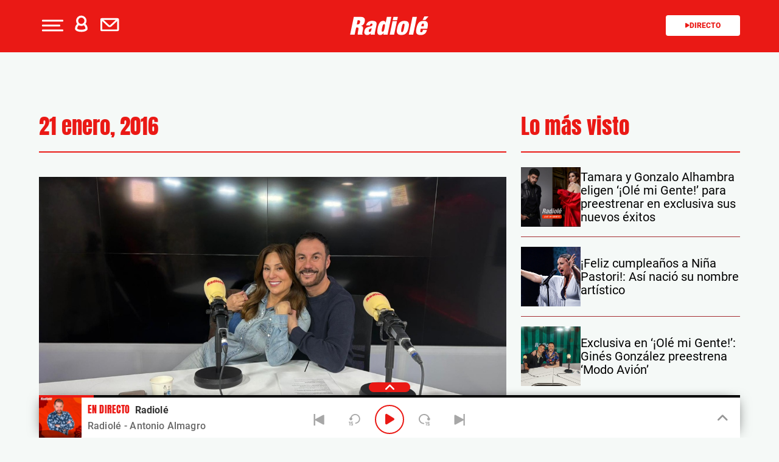

--- FILE ---
content_type: application/x-javascript
request_url: https://assets.adobedtm.com/0681c221600c/70ddf04e6f19/96abbd2b319e/RC3622205246d343e596f40d236bc07856-source.min.js
body_size: 981
content:
// For license information, see `https://assets.adobedtm.com/0681c221600c/70ddf04e6f19/96abbd2b319e/RC3622205246d343e596f40d236bc07856-source.js`.
_satellite.__registerScript('https://assets.adobedtm.com/0681c221600c/70ddf04e6f19/96abbd2b319e/RC3622205246d343e596f40d236bc07856-source.min.js', "\"fbia\"==_satellite.getVar(\"platform\")&&(window.ia_document={shareURL:_satellite.getVar(\"destinationURL\"),referrer:_satellite.getVar(\"referringURL\")}),DTM.tools.zeotap={dl:{proId:\"c54999bd-9dcc-4165-9bc7-565630567c7a\",environment:\"\",filterId:\"pruebaZeotap\",consent:!1,cookieConsentValue:DTM.utils.getCookie(\"cdc\"),cookieHashed:DTM.utils.getCookie(\"hem\")},lib:{init:function(){var e,t,o,i=DTM.tools.zeotap.dl;e=window,t=document,(o=t.createElement(\"script\")).type=\"text/javascript\",o.crossorigin=\"anonymous\",o.async=!0,o.src=\"https://content.zeotap.com/sdk/idp.min.js\",o.onload=function(){},(t=t.getElementsByTagName(\"script\")[0]).parentNode.insertBefore(o,t),function(e,t,o){for(var i=0;i<t.length;i++)!function(t){e[t]=function(){e[o].push([t].concat(Array.prototype.slice.call(arguments,0)))}}(t[i])}(t=e.zeotap||{_q:[],_qcmp:[]},[\"callMethod\"],\"_q\"),e.zeotap=t,e.zeotap.callMethod(\"init\",{partnerId:i.environment,useConsent:!0,checkForCMP:!1})}},trackedPV:!1,init:function(){window.didomiOnReady=window.didomiOnReady||[],window.didomiOnReady.push((function(){if(Didomi.getUserStatus().vendors.consent.enabled.indexOf(301)>-1){\"fbia\"==_satellite.getVar(\"platform\")&&(window.ia_document={shareURL:_satellite.getVar(\"destinationURL\"),referrer:_satellite.getVar(\"referringURL\")});DTM.tools.zeotap.dl;DTM.tools.list.push(\"zeotap\"),window.didomiOnReady=window.didomiOnReady||[],window.didomiOnReady.push((function(){didomiState,didomiState.didomiVendorsConsentDenied,-1==didomiState.didomiVendorsConsentDenied.indexOf(\":301,\")&&(DTM.tools.zeotap.lib.init(),document.addEventListener(\"readystatechange\",(()=>{\"complete\"==document.readyState?DTM.tools.zeotap.trackedPV=DTM.tools.zeotap.trackPV():window.addEventListener(\"DOMContentLoaded\",(()=>{DTM.tools.zeotap.trackedPV=DTM.tools.zeotap.trackPV()}))})))})),DTM.tools.zeotap.trackedPV=!0}window.didomiEventListeners=window.didomiEventListeners||[],window.didomiEventListeners.push({event:\"consent.changed\",listener:function(){if(Didomi.getUserStatus().vendors.consent.enabled.indexOf(301)>-1){\"fbia\"==_satellite.getVar(\"platform\")&&(window.ia_document={shareURL:_satellite.getVar(\"destinationURL\"),referrer:_satellite.getVar(\"referringURL\")});DTM.tools.zeotap.dl;DTM.tools.list.push(\"zeotap\"),window.didomiOnReady=window.didomiOnReady||[],window.didomiOnReady.push((function(){didomiState,didomiState.didomiVendorsConsentDenied,-1==didomiState.didomiVendorsConsentDenied.indexOf(\":301,\")&&(DTM.tools.zeotap.lib.init(),document.addEventListener(\"readystatechange\",(()=>{\"complete\"==document.readyState?DTM.tools.zeotap.trackedPV=DTM.tools.zeotap.trackPV():window.addEventListener(\"DOMContentLoaded\",(()=>{DTM.tools.zeotap.trackedPV=DTM.tools.zeotap.trackPV()}))})))})),DTM.tools.zeotap.trackedPV=!0}}})}))},trackPV:function(){if(this.enabled!=DTM.tools.ENABLED||!0===this.trackedPV)return!1;var e=this.getDL();void 0!==zeotap.setConsent&&(zeotap.setConsent(e.consent,7),zeotap.setUserIdentities({email:DTM.utils.getCookie(\"hem\")},!0),DTM.notify(\"PV tracked in tool <zeotap> (Data Layer) consent: true\")),this.trackedPV=!0}};try{DTM.tools.zeotap.init()}catch(e){console.error(e)}");

--- FILE ---
content_type: application/javascript
request_url: https://www.radiole.com/wp-content/themes/nwp/src/Ajaxify/js/ajaxify-html5.min.js
body_size: 1657
content:
(function(t){t.ajaxify=function(t){function e(t){function e(){if((window.location.origin+"/"==unescape(r.location.toString())||unescape(r.location.toString()).includes("/tipo_de_post/")||unescape(r.location.toString()).includes(".html"))&&1==vars_inline.refresh){var t=i(this),e=window.location.origin,o=t.attr("title")||null,l={ajaxifyData:{instance:n,referrer:unescape(r.location.toString())}};if(-1!==e.indexOf("#"))return!0;var c=window.location.href,s=a.savedStates,d=s[s.length-1].url;c.endsWith("/")&&c.lastIndexOf("/")>c.indexOf("/")&&(c=c.slice(0,c.lastIndexOf("/"))),d!=c?a.pushState(l,o,c):a.pushState(l,o,c+"/")}return!1}var c=' a:internal:not(.no-ajaxy):not([href*="/wp-admin/"]):not([href*="wp-login"]):not([href$="/feed/"]):not([target="_blank"])',s=l.linkContainerSelector.replace(/\,/g,c+",")+c;if(o.on("click",s,function(t){var e=i(this),o=e.attr("href"),l=e.attr("title")||null,c={ajaxifyData:{instance:n,referrer:unescape(r.location.toString())}};return!(2!=t.which&&!t.metaKey)||(-1!==o.indexOf("#")||(sessionStorage.setItem("tbl-session-referrer",window.location.href),a.pushState(c,l,o),t.preventDefault(),!1))}),minutes_data.minutesValue&&minutes_data.minutesValue>0){var d=6e4*minutes_data.minutesValue;setInterval(e,d)}else setInterval(e,6e5);return t}var n,a=window.History,i=window.jQuery,r=window.document,o=i("html");if(!a.enabled)return!1;void 0===i.ajaxify.instanceCount?i.ajaxify.instanceCount=0:i.ajaxify.instanceCount++,n=i.ajaxify.instanceCount;var l=i.extend({contentSelector:"main,#main,#content,article:first,.article:first,.post:first",backContentSelector:"#content,main,#main,article:first,.article:first,.post:first",linkContainerSelector:"body",activeClass:"active selected current youarehere",startEventName:"statechangestart",completedEventName:"statechangecomplete",scrollOptions:{duration:800,easing:"swing"},scrollEnabled:!0,startAnim:function(t,e,n,a){i(window).trigger(a),t.animate({opacity:0},300,function(){i("body").addClass("ajaxify-waiting")})},endAnim:function(t,e,n,a,r){t.remove(),i("body").removeClass("ajaxify-loading ajaxify-waiting noscroll"),e.css({opacity:0,display:"block"}).animate({opacity:1},300,function(){i("body").removeClass("ajaxify-waiting")}),i(window).trigger(a,r)},keepOldContent:!1},t);""===l.linkContainerSelector&&(l.linkContainerSelector=l.contentSelector);var c=i(l.contentSelector).first(),s=c.get(0),d=i(window),f=i(r.body),u=a.getRootUrl();0===c.length&&(c=f),i.expr[":"].internal=function(t,e,n,a){var r,o=i(t),l=o.attr("href")||"",c=u.slice(0,-1);return r=l.substring(0,c.length)===c||-1===l.indexOf(":"),r};var m=function(t){var e=String(t).replace(/<\!DOCTYPE[^>]*>/i,"").replace(/<(html|head|body|title|meta)([\s\>])/gi,'<div class="document-$1"$2').replace(/<\/(html|head|body|title|meta)\>/gi,"</div>");return window.allMeta=jQuery(t).filter("meta"),i.trim(e)};e(i(l.linkContainerSelector)),d.bind("statechange",function(){var t=a.getState(),e=a.savedStates,o=t.url,d=e.length-2,p=e[d].url,y=t.data,h=o.replace(u,"");if(sessionStorage.setItem("tbl-session-referrer",p),t.data.ajaxifyData){if(y.ajaxifyData.instance!==n)return!1;c=i(l.contentSelector).first(),y.ajaxifyData.referrer!==p&&(c=i(l.backContentSelector),!0)}else{if(0!==n)return!1;c=i(l.backContentSelector),!0}f.addClass("ajaxify-loading"),s=c.get(0),l.keepOldContent?(c.wrapInner('<div id="ajaxify-oldContent" />').append('<div id="ajaxify-newContent" style="display: none;" />'),l.startAnim(i("#ajaxify-oldContent"),i("#ajaxify-newContent"),o,l.startEventName)):l.startAnim(c,i(),o,l.startEventName),i.ajax({url:o,success:function(t,e,n){var a,d,u=i(m(t)),p=u.find(".document-body:first"),y=p.find(l.contentSelector).filter(":first");if(d=y.find("script"),d.length&&d.detach(),a=y.html(),!a)return r.location.href=o,!1;c.stop(!0,!0),l.keepOldContent?i("#ajaxify-newContent").html(a):c.html(a),r.title=u.find(".document-title:first").text();try{r.getElementsByTagName("title")[0].innerHTML=r.title.replace("<","&lt;").replace(">","&gt;").replace(" & "," &amp; ")}catch(t){}try{r.querySelector("link[rel='canonical']").href=u.find("link[rel=canonical]").attr("href")}catch(t){}try{let t=u.find("link[rel=amphtml]");t&&t[0]&&i("head").append(t[0])}catch(t){}d.each(function(){var t=i(this),e=t.text(),n=r.createElement("script");t.attr("src")&&(t[0].async||(n.async=!1),n.src=t.attr("src")),i(n).html(e),s.appendChild(n)}),f.ScrollTo&&l.scrollEnabled&&f.ScrollTo(l.scrollOptions),void 0!==window._gaq&&window._gaq.push(["_trackPageview",h]),void 0!==window.reinvigorate&&void 0!==window.reinvigorate.ajax_track&&reinvigorate.ajax_track(o),l.keepOldContent?l.endAnim(i("#ajaxify-oldContent"),i("#ajaxify-newContent"),o,l.completedEventName,t):l.endAnim(i(),c,o,l.completedEventName,t)},error:function(t,e,n){return r.location.href=o,!1}})})}})(jQuery);